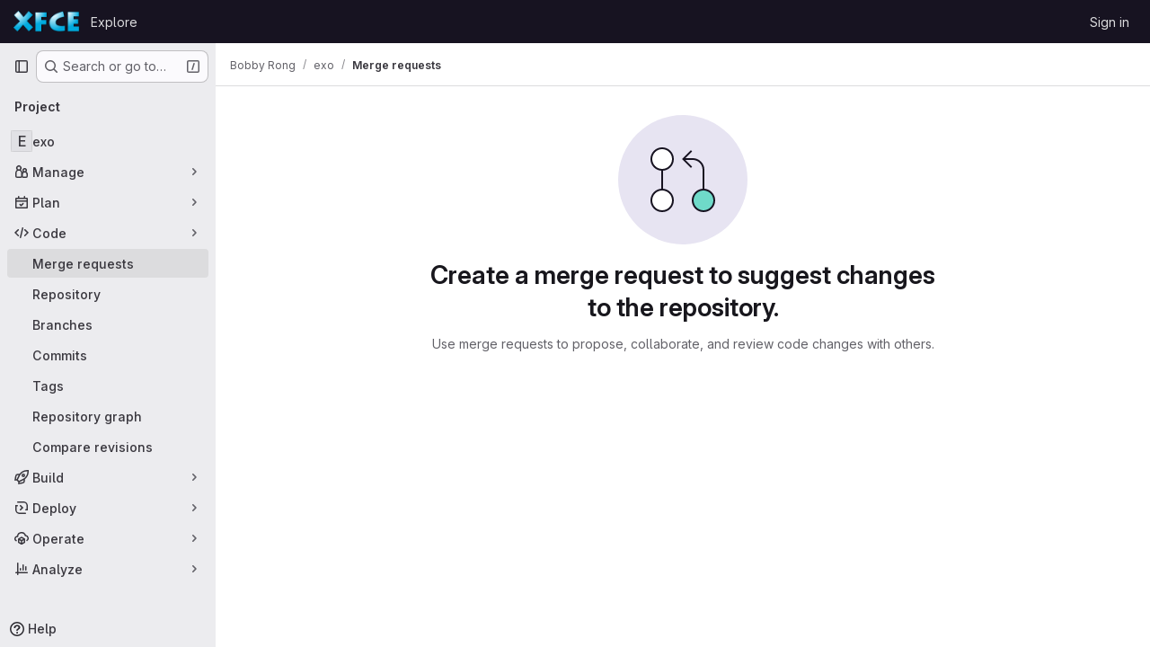

--- FILE ---
content_type: image/svg+xml
request_url: https://gitlab.xfce.org/assets/webpack/empty-merge-requests-md.ed2fc495.svg
body_size: 217
content:
<svg width="144" height="144" fill="none" viewBox="0 0 144 144" xmlns="http://www.w3.org/2000/svg"><rect width="144" height="144" rx="72" fill="var(--gl-illustration-base-fill-color, #e7e4f2ff)"/><g stroke="var(--gl-illustration-stroke-color-default, #171321ff)" stroke-width="var(--gl-illustration-stroke-width-default, 2)" stroke-linecap="square"><circle cx="95" cy="95" r="12" fill="var(--gl-illustration-accent-fill-color-teal, #6fdac9ff)"/><path d="M95 83V61c0-6.627-5.373-12-12-12h-9"/><path d="M81 40.5L72.5 49l8.5 8.5"/><circle cx="49" cy="95" fill="var(--gl-illustration-fill-color-default, #ffffff)" r="12"/><path d="M49 61v22"/><circle cx="49" cy="49" r="12" fill="var(--gl-illustration-fill-color-default, #ffffff)"/></g></svg>